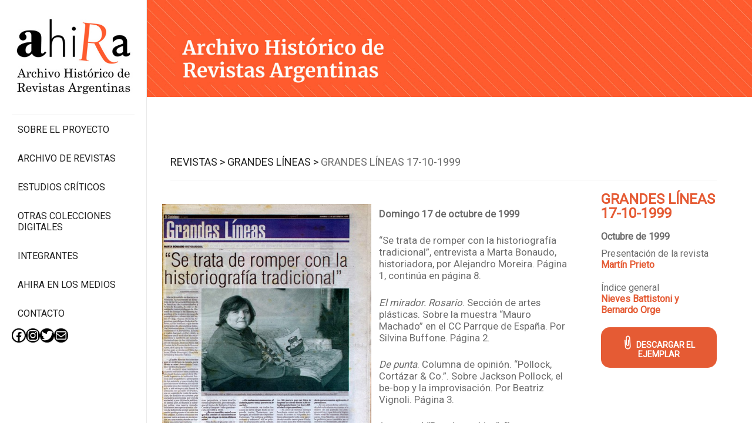

--- FILE ---
content_type: application/javascript
request_url: https://ahira.com.ar/wp-content/themes/rhino/assets/js/ovoflex.js?ver=2.1.0
body_size: 177
content:
// http://stackoverflow.com/questions/1539367/remove-whitespace-and-line-breaks-between-html-elements-using-jquery#2587356
jQuery.fn.cleanWhitespace = function () {
    var textNodes = this.contents().filter(
        function () {
            return (this.nodeType === 3 && !/\S/.test(this.nodeValue));
        }).remove();
    return this;
};

jQuery(function ($) {
    $('.ovoflex, .flex').cleanWhitespace();
});